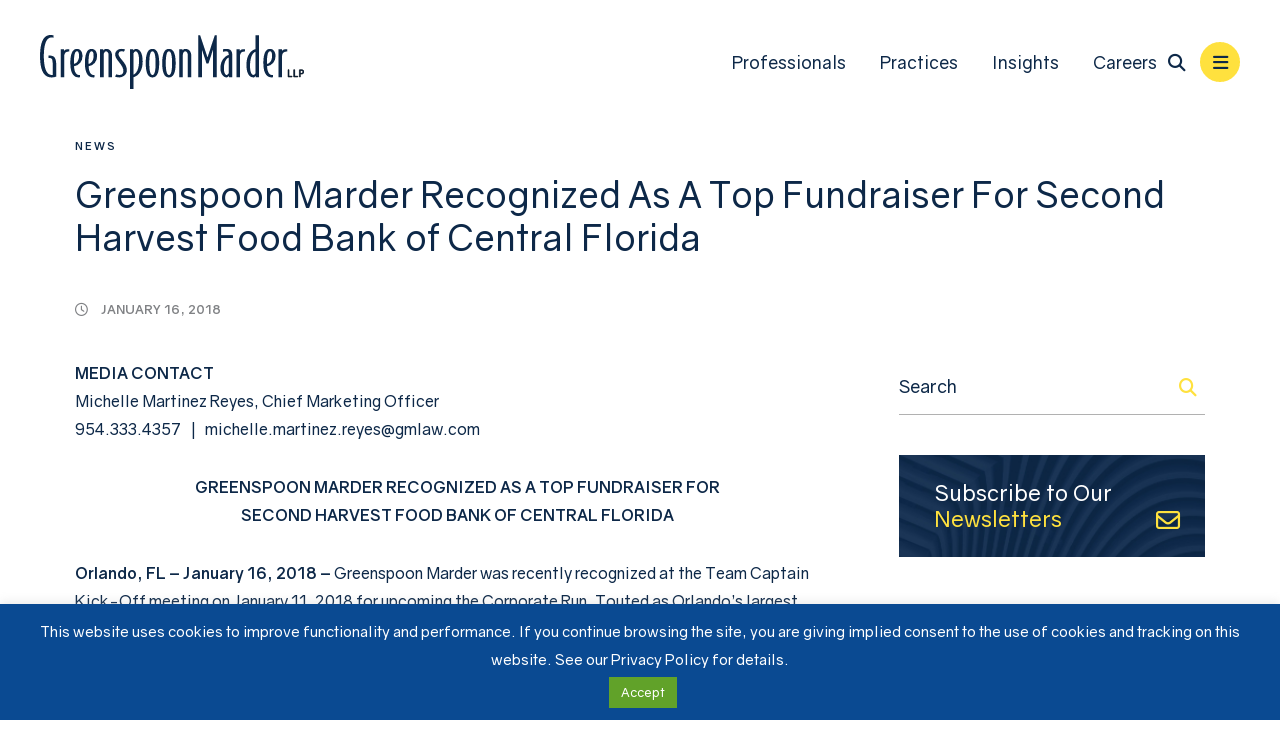

--- FILE ---
content_type: text/html; charset=UTF-8
request_url: https://www.gmlaw.com/news/greenspoon-marder-recognized-top-fundraiser-second-harvest-food-bank-central-florida/
body_size: 10639
content:
<!DOCTYPE html>
<html lang="en">

<head>
  <title>Greenspoon Marder Recognized As A Top Fundraiser For Second Harvest Food Bank of Central Florida - Greenspoon Marder LLP</title>
  <link rel="icon" type="image/ico" href="/favicon.ico">
  <meta http-equiv="X-UA-Compatible" content="IE=edge">
  <meta name="viewport" content="width=device-width,initial-scale=1.0" />
  <meta name="format-detection" content="telephone=no">
  <meta charset="UTF-8" />
  <meta name="Copyright" content="PaperStreet Web Design">
  <!-- Google tag (gtag.js) -->
  <script async src="https://www.googletagmanager.com/gtag/js?id=G-DVB0XFDS6M"></script>
  <script>
    window.dataLayer = window.dataLayer || [];

    function gtag() {
      dataLayer.push(arguments);
    }
    gtag('js', new Date());

    gtag('config', 'G-DVB0XFDS6M');
  </script>
  
  <meta name='robots' content='index, follow, max-image-preview:large, max-snippet:-1, max-video-preview:-1' />
	<style>img:is([sizes="auto" i], [sizes^="auto," i]) { contain-intrinsic-size: 3000px 1500px }</style>
	
	<!-- This site is optimized with the Yoast SEO plugin v26.8 - https://yoast.com/product/yoast-seo-wordpress/ -->
	<link rel="canonical" href="https://www.gmlaw.com/news/greenspoon-marder-recognized-top-fundraiser-second-harvest-food-bank-central-florida/" />
	<meta property="og:locale" content="en_US" />
	<meta property="og:type" content="article" />
	<meta property="og:title" content="Greenspoon Marder Recognized As A Top Fundraiser For Second Harvest Food Bank of Central Florida - Greenspoon Marder LLP" />
	<meta property="og:description" content="MEDIA CONTACT Michelle Martinez Reyes, Chief Marketing Officer 954.333.4357   |   michelle.martinez.reyes@gmlaw.com GREENSPOON MARDER RECOGNIZED AS A TOP FUNDRAISER FOR SECOND HARVEST FOOD BANK OF CENTRAL FLORIDA Orlando, FL – January 16, 2018 – Greenspoon Marder was recently recognized at the Team Captain Kick-Off meeting on January 11, 2018 for upcoming [&hellip;]" />
	<meta property="og:url" content="https://www.gmlaw.com/news/greenspoon-marder-recognized-top-fundraiser-second-harvest-food-bank-central-florida/" />
	<meta property="og:site_name" content="Greenspoon Marder LLP" />
	<meta property="article:published_time" content="2018-01-16T21:42:38+00:00" />
	<meta property="og:image" content="https://www.gmlaw.com/wp-content/uploads/2018/05/yoast.jpg" />
	<meta property="og:image:width" content="1200" />
	<meta property="og:image:height" content="675" />
	<meta property="og:image:type" content="image/jpeg" />
	<meta name="author" content="Greenspoon Marder" />
	<meta name="twitter:label1" content="Written by" />
	<meta name="twitter:data1" content="Greenspoon Marder" />
	<meta name="twitter:label2" content="Est. reading time" />
	<meta name="twitter:data2" content="2 minutes" />
	<script type="application/ld+json" class="yoast-schema-graph">{"@context":"https://schema.org","@graph":[{"@type":"Article","@id":"https://www.gmlaw.com/news/greenspoon-marder-recognized-top-fundraiser-second-harvest-food-bank-central-florida/#article","isPartOf":{"@id":"https://www.gmlaw.com/news/greenspoon-marder-recognized-top-fundraiser-second-harvest-food-bank-central-florida/"},"author":{"name":"Greenspoon Marder","@id":"https://www.gmlaw.com/#/schema/person/e97cccb4485084173fc087d8bb023475"},"headline":"Greenspoon Marder Recognized As A Top Fundraiser For Second Harvest Food Bank of Central Florida","datePublished":"2018-01-16T21:42:38+00:00","mainEntityOfPage":{"@id":"https://www.gmlaw.com/news/greenspoon-marder-recognized-top-fundraiser-second-harvest-food-bank-central-florida/"},"wordCount":340,"articleSection":["News"],"inLanguage":"en-US"},{"@type":"WebPage","@id":"https://www.gmlaw.com/news/greenspoon-marder-recognized-top-fundraiser-second-harvest-food-bank-central-florida/","url":"https://www.gmlaw.com/news/greenspoon-marder-recognized-top-fundraiser-second-harvest-food-bank-central-florida/","name":"Greenspoon Marder Recognized As A Top Fundraiser For Second Harvest Food Bank of Central Florida - Greenspoon Marder LLP","isPartOf":{"@id":"https://www.gmlaw.com/#website"},"datePublished":"2018-01-16T21:42:38+00:00","author":{"@id":"https://www.gmlaw.com/#/schema/person/e97cccb4485084173fc087d8bb023475"},"breadcrumb":{"@id":"https://www.gmlaw.com/news/greenspoon-marder-recognized-top-fundraiser-second-harvest-food-bank-central-florida/#breadcrumb"},"inLanguage":"en-US","potentialAction":[{"@type":"ReadAction","target":["https://www.gmlaw.com/news/greenspoon-marder-recognized-top-fundraiser-second-harvest-food-bank-central-florida/"]}]},{"@type":"BreadcrumbList","@id":"https://www.gmlaw.com/news/greenspoon-marder-recognized-top-fundraiser-second-harvest-food-bank-central-florida/#breadcrumb","itemListElement":[{"@type":"ListItem","position":1,"name":"Home","item":"https://www.gmlaw.com/"},{"@type":"ListItem","position":2,"name":"Insights","item":"https://www.gmlaw.com/insights/"},{"@type":"ListItem","position":3,"name":"Greenspoon Marder Recognized As A Top Fundraiser For Second Harvest Food Bank of Central Florida"}]},{"@type":"WebSite","@id":"https://www.gmlaw.com/#website","url":"https://www.gmlaw.com/","name":"Greenspoon Marder LLP","description":"Our core practice areas include Real Estate, Litigation, and Transactional Services, complemented by the capabilities of a full-service firm.","potentialAction":[{"@type":"SearchAction","target":{"@type":"EntryPoint","urlTemplate":"https://www.gmlaw.com/?s={search_term_string}"},"query-input":{"@type":"PropertyValueSpecification","valueRequired":true,"valueName":"search_term_string"}}],"inLanguage":"en-US"},{"@type":"Person","@id":"https://www.gmlaw.com/#/schema/person/e97cccb4485084173fc087d8bb023475","name":"Greenspoon Marder","image":{"@type":"ImageObject","inLanguage":"en-US","@id":"https://www.gmlaw.com/#/schema/person/image/","url":"https://secure.gravatar.com/avatar/8311032a8e0ced2c28d44ab543daa1c8ef9bb11cf0fce027632abae6e0f178b1?s=96&d=mm&r=g","contentUrl":"https://secure.gravatar.com/avatar/8311032a8e0ced2c28d44ab543daa1c8ef9bb11cf0fce027632abae6e0f178b1?s=96&d=mm&r=g","caption":"Greenspoon Marder"}}]}</script>
	<!-- / Yoast SEO plugin. -->


<style id='classic-theme-styles-inline-css' type='text/css'>
/*! This file is auto-generated */
.wp-block-button__link{color:#fff;background-color:#32373c;border-radius:9999px;box-shadow:none;text-decoration:none;padding:calc(.667em + 2px) calc(1.333em + 2px);font-size:1.125em}.wp-block-file__button{background:#32373c;color:#fff;text-decoration:none}
</style>
<link rel='stylesheet' id='cookie-law-info-css' href='https://www.gmlaw.com/wp-content/plugins/cookie-law-info/legacy/public/css/cookie-law-info-public.css?ver=3.3.9.1' type='text/css' media='all' />
<link rel='stylesheet' id='cookie-law-info-gdpr-css' href='https://www.gmlaw.com/wp-content/plugins/cookie-law-info/legacy/public/css/cookie-law-info-gdpr.css?ver=3.3.9.1' type='text/css' media='all' />
<link rel='stylesheet' id='normalize-css' href='https://www.gmlaw.com/wp-content/themes/paperstreet/css/vendor/normalize.min.css?ver=8.0.1' type='text/css' media='all' />
<link rel='stylesheet' id='critical-css-css' href='https://www.gmlaw.com/wp-content/themes/paperstreet/css/critical.css?ver=3.2514' type='text/css' media='all' />
<script type="text/javascript" src="https://www.gmlaw.com/wp-includes/js/jquery/jquery.min.js?ver=3.7.1" id="jquery-core-js"></script>
<script type="text/javascript" src="https://www.gmlaw.com/wp-includes/js/jquery/jquery-migrate.min.js?ver=3.4.1" id="jquery-migrate-js"></script>
<script type="text/javascript" id="cookie-law-info-js-extra">
/* <![CDATA[ */
var Cli_Data = {"nn_cookie_ids":[],"cookielist":[],"non_necessary_cookies":[],"ccpaEnabled":"","ccpaRegionBased":"","ccpaBarEnabled":"","strictlyEnabled":["necessary","obligatoire"],"ccpaType":"gdpr","js_blocking":"","custom_integration":"","triggerDomRefresh":"","secure_cookies":""};
var cli_cookiebar_settings = {"animate_speed_hide":"500","animate_speed_show":"500","background":"#0a4a92","border":"#444","border_on":"","button_1_button_colour":"#61a229","button_1_button_hover":"#4e8221","button_1_link_colour":"#fff","button_1_as_button":"1","button_1_new_win":"","button_2_button_colour":"#333","button_2_button_hover":"#292929","button_2_link_colour":"#ffffff","button_2_as_button":"","button_2_hidebar":"","button_3_button_colour":"#000","button_3_button_hover":"#000000","button_3_link_colour":"#fff","button_3_as_button":"1","button_3_new_win":"","button_4_button_colour":"#000","button_4_button_hover":"#000000","button_4_link_colour":"#62a329","button_4_as_button":"","button_7_button_colour":"#61a229","button_7_button_hover":"#4e8221","button_7_link_colour":"#fff","button_7_as_button":"1","button_7_new_win":"","font_family":"inherit","header_fix":"","notify_animate_hide":"1","notify_animate_show":"","notify_div_id":"#cookie-law-info-bar","notify_position_horizontal":"right","notify_position_vertical":"bottom","scroll_close":"","scroll_close_reload":"","accept_close_reload":"","reject_close_reload":"","showagain_tab":"1","showagain_background":"#fff","showagain_border":"#000","showagain_div_id":"#cookie-law-info-again","showagain_x_position":"100px","text":"#ffffff","show_once_yn":"","show_once":"10000","logging_on":"","as_popup":"","popup_overlay":"1","bar_heading_text":"","cookie_bar_as":"banner","popup_showagain_position":"bottom-right","widget_position":"left"};
var log_object = {"ajax_url":"https:\/\/www.gmlaw.com\/wp-admin\/admin-ajax.php"};
/* ]]> */
</script>
<script type="text/javascript" src="https://www.gmlaw.com/wp-content/plugins/cookie-law-info/legacy/public/js/cookie-law-info-public.js?ver=3.3.9.1" id="cookie-law-info-js"></script>
</head>

<body class="wp-singular post-template-default single single-post postid-17682 single-format-standard wp-theme-paperstreet no-banner mobile-menu-accordion" style="display: none;" data-base-theme-ver="3.2505">
  <nav id="mobile-navigation" class="menu-pull-out-menu-container"><ul id="menu-pull-out-menu" class="mobile-navigation-menu"><li id="menu-item-28723" class="hide-for-large menu-item menu-item-type-post_type menu-item-object-page menu-item-28723"><a href="https://www.gmlaw.com/our-people/">Professionals</a></li>
<li id="menu-item-28720" class="hide-for-large menu-item menu-item-type-post_type menu-item-object-page menu-item-28720"><a href="https://www.gmlaw.com/practices/">Practices</a></li>
<li id="menu-item-28721" class="hide-for-large menu-item menu-item-type-post_type menu-item-object-page current_page_parent menu-item-has-children menu-item-28721"><a href="https://www.gmlaw.com/insights/">Insights</a>
<ul class="sub-menu">
	<li id="menu-item-28722" class="menu-item menu-item-type-taxonomy menu-item-object-category current-post-ancestor current-menu-parent current-post-parent menu-item-28722"><a href="https://www.gmlaw.com/news/category/news/">News</a></li>
	<li id="menu-item-28724" class="menu-item menu-item-type-post_type menu-item-object-page menu-item-28724"><a href="https://www.gmlaw.com/blogs/">Blogs</a></li>
	<li id="menu-item-28726" class="menu-item menu-item-type-post_type menu-item-object-page menu-item-28726"><a href="https://www.gmlaw.com/video-gallery/">Videos &#038; Webinars</a></li>
	<li id="menu-item-28725" class="menu-item menu-item-type-taxonomy menu-item-object-category menu-item-28725"><a href="https://www.gmlaw.com/news/category/publications/">Publications</a></li>
</ul>
</li>
<li id="menu-item-28855" class="hide-for-large menu-item menu-item-type-post_type menu-item-object-page menu-item-28855"><a href="https://www.gmlaw.com/careers/">Careers</a></li>
<li id="menu-item-28690" class="menu-item menu-item-type-post_type menu-item-object-page menu-item-has-children menu-item-28690"><a href="https://www.gmlaw.com/our-firm/">Our Firm</a>
<ul class="sub-menu">
	<li id="menu-item-28694" class="menu-item menu-item-type-post_type menu-item-object-page menu-item-28694"><a href="https://www.gmlaw.com/our-firm/awards-recognition/">Awards &#038; Recognitions</a></li>
	<li id="menu-item-28695" class="menu-item menu-item-type-post_type menu-item-object-page menu-item-28695"><a href="https://www.gmlaw.com/our-firm/community-involvement/">Community Involvement</a></li>
	<li id="menu-item-28696" class="menu-item menu-item-type-post_type menu-item-object-page menu-item-28696"><a href="https://www.gmlaw.com/our-firm/impact/">Impact Initiatives</a></li>
</ul>
</li>
<li id="menu-item-28691" class="menu-item menu-item-type-post_type menu-item-object-page menu-item-28691"><a href="https://www.gmlaw.com/offices/">Locations</a></li>
<li id="menu-item-28692" class="menu-item menu-item-type-post_type menu-item-object-page menu-item-28692"><a href="https://www.gmlaw.com/contact-us/">Contact Us</a></li>
<li id="menu-item-28693" class="menu-item menu-item-type-post_type menu-item-object-page menu-item-28693"><a href="https://www.gmlaw.com/pay-online/">Pay Online</a></li>
</ul></nav>  <div class="mobile-navigation-top-inner" id="mobile-navigation-top-inner">
        <img class="responsive-img" src="https://www.gmlaw.com/wp-content/themes/paperstreet/images/logo-11725.svg" alt="Greenspoon Marder LLP" width="263" height="54" />
    <button class="mobile-navigation-close no-background mobile-menu-toggle"><span class="visually-hidden">Close Menu</span><i class="fas fa-x"></i></button>
  </div>

  <div class="mobile-navigation-bottom">
    <div class="mobile-navigation-bottom-inner">
      <div class="social-links">
        <a href="https://www.facebook.com/greenspoon.marder/" target="_blank"><i class="fa-brands fa-facebook-f"></i></a>        <a href="https://x.com/GMLaw_Tweets" target="_blank"><i class="fa-brands fa-x-twitter"></i></a>        <a href="https://www.linkedin.com/company/greenspoon-marder-llp/" target="_blank"><i class="fa-brands fa-linkedin-in"></i></a>        <a href="https://www.youtube.com/channel/UCkxl_ghIabKnI6Y3M8ypmvA" target="_blank"><i class="fa-brands fa-youtube"></i></a>      </div>
      <span>
        <i class="fas fa-phone"></i>
        <a class="mobile-navigation-bottom-phone" href="tel:+1-888-491-1120">(888) 491-1120</a>
      </span>
    </div>
  </div>

  <div id="container">

    <header class="header header-mobile header-dark" id="header-mobile">
      <div class="header-mobile-inner">
        <a class="header-logo" href="/">
          <img class="responsive-img" src="https://www.gmlaw.com/wp-content/themes/paperstreet/images/logo-11725.svg" alt="Greenspoon Marder LLP" width="263" height="54" />
                      <img src="https://www.gmlaw.com/wp-content/themes/paperstreet/images/logo-dark-11725.svg" alt="Greenspoon Marder LLP" class="header-logo-dark" width="263" height="54">
                  </a>
        <aside class="header-mobile-buttons">
          <button class="mobile-menu-toggle"><i class="fas fa-bars"></i><span class="visually-hidden">Open Menu</span></button>
        </aside>
      </div>
    </header>

    <header class="header header-desktop   header-dark" id="header-desktop">
      <div class="header-inner">
        <a href="/" class="header-logo header-logo">
          <img class="responsive-img" width="263" height="54" src="https://www.gmlaw.com/wp-content/themes/paperstreet/images/logo-11725.svg" alt="Greenspoon Marder LLP" />
                      <img src="https://www.gmlaw.com/wp-content/themes/paperstreet/images/logo-dark-11725.svg" alt="Greenspoon Marder LLP" class="header-logo-dark" width="263" height="54">
                  </a>

        <aside class="header-right">
          <div class="header-right-bottom">
            <nav id="desktop-navigation" class="menu-main-navigation-container">
              <nav id="desktop-navigation" class="menu-main-navigation-container"><ul id="menu-main-navigation" class="main-navigation-menu"><li id="menu-item-27388" class="menu-item menu-item-type-post_type menu-item-object-page menu-item-27388"><a href="https://www.gmlaw.com/our-people/">Professionals</a></li>
<li id="menu-item-27387" class="menu-item menu-item-type-post_type menu-item-object-page menu-item-27387"><a href="https://www.gmlaw.com/practices/">Practices</a></li>
<li id="menu-item-27389" class="menu-item menu-item-type-post_type menu-item-object-page current_page_parent menu-item-has-children menu-item-27389"><a href="https://www.gmlaw.com/insights/">Insights</a>
<ul class="sub-menu">
	<li id="menu-item-27392" class="menu-item menu-item-type-taxonomy menu-item-object-category current-post-ancestor current-menu-parent current-post-parent menu-item-27392"><a href="https://www.gmlaw.com/news/category/news/">News</a></li>
	<li id="menu-item-27941" class="menu-item menu-item-type-post_type menu-item-object-page menu-item-27941"><a href="https://www.gmlaw.com/blogs/">Blogs</a></li>
	<li id="menu-item-27907" class="menu-item menu-item-type-post_type menu-item-object-page menu-item-27907"><a href="https://www.gmlaw.com/video-gallery/">Videos &#038; Webinars</a></li>
	<li id="menu-item-27394" class="menu-item menu-item-type-taxonomy menu-item-object-category menu-item-27394"><a href="https://www.gmlaw.com/news/category/publications/">Publications</a></li>
</ul>
</li>
<li id="menu-item-27700" class="menu-item menu-item-type-post_type menu-item-object-page menu-item-27700"><a href="https://www.gmlaw.com/careers/">Careers</a></li>
</ul></nav>            </nav>
                        <div>
              <button class="header-search-toggle alt-01" id="header-search-open"><span class="visually-hidden">Open Site Search</span><i class="fas fa-search"></i></button>
              <button class="mobile-menu-toggle"><i class="fas fa-bars"></i><span class="visually-hidden">Open Menu</span></button>
            </div>
          </div>
        </aside>
      </div>
    </header>

    <div id="header-search" class="header-search">
      <div class="row">
        <div class="header-search-inner columns">
          <a href="/" class="header-logo header-logo">
            <img class="responsive-img" width="263" height="54" src="https://www.gmlaw.com/wp-content/themes/paperstreet/images/logo-11725.svg" alt="Greenspoon Marder LLP" />
          </a>
          <div class="header-search-form-container">
            <form action="/" class="search-form header-search-form prevent-blank-search" method="get">
              <label for="header-search-input"><span class="visually-hidden">Search Website</span></label>
              <input class="search-input ajax-enabled" id="header-search-input" name="s" type="text" placeholder="Search website" data-ajax-action="https://www.gmlaw.com/wp-admin/admin-ajax.php" tabindex="-1" />
              <div class="header-search-results  search-results"></div>
              <button class="search-submit" type="submit" tabindex="-1" aria-label="Search"><i class="fas fa-search"></i></button>
            </form>
            <button id="header-search-close" class="header-search-toggle" tabindex="-1"><span class="visually-hidden">Close Search</span><i class="fas fa-x"></i></button>
          </div>
        </div>
      </div>
    </div>

    <main id="main" role="main">
  <div class="row">
    <div class="post-head">
      <div class="row">
        <div class="column">
          <a href="https://www.gmlaw.com/news/category/news/" class="post-head-category">News</a>
          <h1 class="animate fadeInUp">Greenspoon Marder Recognized As A Top Fundraiser For Second Harvest Food Bank of Central Florida</h1>
          <div class="post-head-info">
            <div><i class="far fa-clock small-margin-right"></i> January 16, 2018</div>
          </div>
        </div>
      </div>
    </div>
  </div>
  <div class="row main-inner">
    <div class="content column">
      <article class="post">
        <div class="post-inner">
          <div class="post-body">
                                    <p><strong>MEDIA CONTACT<br />
</strong>Michelle Martinez Reyes, Chief Marketing Officer<br />
954.333.4357   |   <a href="/cdn-cgi/l/email-protection" class="__cf_email__" data-cfemail="0c61656f646960606922616d7e7865626976227e6975697f4c6b61606d7b226f6361">[email&#160;protected]</a></p>
<p style="text-align: center;"><strong>GREENSPOON MARDER RECOGNIZED AS A TOP FUNDRAISER FOR </strong><br />
<strong>SECOND HARVEST FOOD BANK OF CENTRAL FLORIDA</strong></p>
<p><strong>Orlando, FL – January 16, 2018 – </strong>Greenspoon Marder was recently recognized at the Team Captain Kick-Off meeting on January 11, 2018 for upcoming the Corporate Run. Touted as Orlando&#8217;s largest office party, the <a href="https://www.trackshack.com/event/90">2018 Insurance Office of America (IOA) Corporate 5k</a> will take place on April 12, 2018 in downtown Orlando. The event is held exclusively for Florida&#8217;s corporate community and allows businesses and non-profit organizations to form teams and participate in the race for camaraderie, friendly competition and celebrating with co-workers. The participating population is made up of over 18,000 runners and walkers from over 700 companies and non-profit organizations.</p>
<p>Greenspoon Marder has sponsored the event since 2015. The firm recently received the inaugural Top Fundraiser award for providing the funds to enable <a href="https://www.feedhopenow.org/site/PageServer">Second Harvest Food Bank of Central Florida</a> exceed their goal, providing 100,000 meals to those in need in the community.  Maureen Mikel, Development Manager at Second Harvest Food Bank of Central Florida, presented the award and noted, “this award is like the Stanley Cup for fundraising.  Greenspoon Marder helped us exceed our goal with their generous support.”  The award will become an annual recognition for the company that raises the most money for the race.  Greenspoon Marder is a proud annual sponsor of the IOA Corporate 5k and hosts the awards reception post-race each year.</p>
<p>In 2017, Michael E. Marder, Co-Managing Director of Greenspoon Marder, committed to making sure the food bank exceeded its goals.  At the post-race award event, he presented Second Harvest with a check for $20,000.  “We are part of this community and we support it through all of our endeavors.  We are committed to working toward ending hunger for those among us who desperately need our help,” said Mr. Marder.  “Knowing that one dollar will provide four meals, we worked to bring meals to as many people as possible,” he added.</p>
          </div>

          <div class="post-bottom">
            <div class="post-bottom-nav">
  <a href="https://www.gmlaw.com/news/greenspoon-marder-supports-19th-annual-windstorm-insurance-conference/" rel="prev"><i class="far fa-arrow-left-long small-margin-right"></i> Prev Post</a>  <a href="https://www.gmlaw.com/news/greenspoon-marder-supports-jewish-adoption-foster-care-options-planned-giving-council-networking-breakfast/" rel="next">Next Post <i class="far fa-arrow-right-long small-margin-left"></i></a></div>              <div class="social-sharing">
    <div class="a2a_kit a2a_kit_size_32 a2a_default_style">
      <a class="a2a_dd" href="https://www.addtoany.com/share">
        <i class="fa-solid fa-share-nodes"></i>
      </a>
      <a class="a2a_button_email">
        <i class="fa-solid fa-envelope"></i>
      </a>
      <a class="a2a_button_facebook">
        <i class="fa-brands fa-facebook-f"></i>
      </a>
      <a class="a2a_button_linkedin">
        <i class="fa-brands fa-linkedin"></i>
      </a>
    </div>
  </div>
          </div>
        </div>
      </article>
    </div>
    <div class="sidebar column">
  <div class="sidebar-inner">
    <section>
  <form id="sidebar-search-form" action="/insights/" role="search" class="search-form prevent-blank-search" method="get">
    <input type="text" name="s" id="sidebar-search-input" placeholder="Search">
    <label for="sidebar-search-input" class="visually-hidden">Blog Search</label>
    <button type="submit" aria-label="Submit search"><i class="fas fa-search"></i></button>
  </form>
</section>    <section class="sidebar-newsletter">
      <a href="https://greenspoonmarder.gmlaw.com/11/8/landing-pages/preference.asp" class="sidebar-newsletter-icon no-button">
      <h2>Subscribe to Our <span>Newsletters</span></h2>
      <i class="far fa-envelope"></i>
    </a>
  </section>          </div>
</div>  </div>

    <div class="portion insights" id="insights">
    <div class="row">
      <div class="column">
        <h2>Other Insights</h2>
        <div class="portion-news">
                      <div href="https://www.gmlaw.com/news/preparation-for-the-fiscal-year-fy-2027-h-1b-cap-season/" class="news-item">
  <div class="news-item-wrap">
          <div class="sub-title">Immigration Blog</div>
        <div class="news-item-date"><i class="fa-regular fa-clock"></i> January 20, 2026</div>
  </div>
  <a href="https://www.gmlaw.com/news/preparation-for-the-fiscal-year-fy-2027-h-1b-cap-season/" class="news-item-title">Preparation for the Fiscal Year (FY) 2027 H-1B Cap Season</a>
  <a href="https://www.gmlaw.com/news/preparation-for-the-fiscal-year-fy-2027-h-1b-cap-season/" class="button no-button arrow-move-right"> Read More <i class="fa-solid fa-arrow-right-long small-margin-left"></i> </a>
</div>                      <div href="https://www.gmlaw.com/news/greenspoon-marder-announces-senior-counsel-promotions-in-2026/" class="news-item">
  <div class="news-item-wrap">
          <div class="sub-title">News</div>
        <div class="news-item-date"><i class="fa-regular fa-clock"></i> January 20, 2026</div>
  </div>
  <a href="https://www.gmlaw.com/news/greenspoon-marder-announces-senior-counsel-promotions-in-2026/" class="news-item-title">Greenspoon Marder Announces Senior Counsel Promotions in 2026</a>
  <a href="https://www.gmlaw.com/news/greenspoon-marder-announces-senior-counsel-promotions-in-2026/" class="button no-button arrow-move-right"> Read More <i class="fa-solid fa-arrow-right-long small-margin-left"></i> </a>
</div>                      <div href="https://www.gmlaw.com/news/track-and-share-consumer-data-the-correct-way-to-avoid-class-litigation/" class="news-item">
  <div class="news-item-wrap">
          <div class="sub-title">News</div>
        <div class="news-item-date"><i class="fa-regular fa-clock"></i> January 20, 2026</div>
  </div>
  <a href="https://www.gmlaw.com/news/track-and-share-consumer-data-the-correct-way-to-avoid-class-litigation/" class="news-item-title">Track and Share Consumer Data the Correct Way to Avoid Class Litigation</a>
  <a href="https://www.gmlaw.com/news/track-and-share-consumer-data-the-correct-way-to-avoid-class-litigation/" class="button no-button arrow-move-right"> Read More <i class="fa-solid fa-arrow-right-long small-margin-left"></i> </a>
</div>                      <div href="https://www.gmlaw.com/news/greenspoon-marder-announces-jamey-campellones-promotion-to-partner/" class="news-item">
  <div class="news-item-wrap">
          <div class="sub-title">News</div>
        <div class="news-item-date"><i class="fa-regular fa-clock"></i> January 20, 2026</div>
  </div>
  <a href="https://www.gmlaw.com/news/greenspoon-marder-announces-jamey-campellones-promotion-to-partner/" class="news-item-title">Greenspoon Marder Announces Jamey Campellone’s Promotion to Partner</a>
  <a href="https://www.gmlaw.com/news/greenspoon-marder-announces-jamey-campellones-promotion-to-partner/" class="button no-button arrow-move-right"> Read More <i class="fa-solid fa-arrow-right-long small-margin-left"></i> </a>
</div>                      <div href="https://www.gmlaw.com/news/ftc-biennial-report-highlights-continued-telemarketing-enforcement-and-consumer-complaints-2/" class="news-item">
  <div class="news-item-wrap">
          <div class="sub-title">Publications</div>
        <div class="news-item-date"><i class="fa-regular fa-clock"></i> January 16, 2026</div>
  </div>
  <a href="https://www.gmlaw.com/news/ftc-biennial-report-highlights-continued-telemarketing-enforcement-and-consumer-complaints-2/" class="news-item-title">FTC Biennial Report Highlights Continued Telemarketing Enforcement and Consumer Complaints</a>
  <a href="https://www.gmlaw.com/news/ftc-biennial-report-highlights-continued-telemarketing-enforcement-and-consumer-complaints-2/" class="button no-button arrow-move-right"> Read More <i class="fa-solid fa-arrow-right-long small-margin-left"></i> </a>
</div>                      <div href="https://www.gmlaw.com/news/tax-advantages-of-non-grantor-trusts/" class="news-item">
  <div class="news-item-wrap">
          <div class="sub-title">International Wealth &amp; Asset Planning Blog</div>
        <div class="news-item-date"><i class="fa-regular fa-clock"></i> January 15, 2026</div>
  </div>
  <a href="https://www.gmlaw.com/news/tax-advantages-of-non-grantor-trusts/" class="news-item-title">Tax Advantages of Non-Grantor Trusts</a>
  <a href="https://www.gmlaw.com/news/tax-advantages-of-non-grantor-trusts/" class="button no-button arrow-move-right"> Read More <i class="fa-solid fa-arrow-right-long small-margin-left"></i> </a>
</div>                  </div>
        <div class="portion-bottom text-center">
                      <button data-load-more="insights"> View More <i class="fas fa-plus small-margin-left"></i> </button>
            <a style="display: none;" href="https://www.gmlaw.com/insights/" class="button"> View All <i class="fas fa-arrow-right small-margin-left"></i> </a>
                  </div>
      </div>
    </div>
  </div>
      <section class="info">
      <div class="row">
        <div class="column">
          <h3>About Greenspoon Marder</h3>
          <div class="info-inner">
            <div class="info-content">
              <p><p>Greenspoon Marder LLP is a full-service law firm with over 215 attorneys and more than 20 office locations across the United States. With operations from Miami to New York and from Denver to Los Angeles, our firm attracts some of the nation’s top talent in key markets and innovation hubs. Our core practice areas include Real Estate, Litigation, and Transactional Services, complemented by the capabilities of a full-service firm. Greenspoon Marder has maintained a spot on The American Lawyer’s Am Law 200 as one of the top law firms in the U.S. since 2015, and our goal is to provide exceptional client service by developing a thorough understanding of each client’s business needs and objectives in order to provide strategic, cost-effective solutions.</p>
</p>
            </div>

                            <div class="info-contact">
                  <strong class="info-contact-name">Cynthia Howard</strong>
                  <span class="info-contact-role">Chief Marketing Officer</span>
                  <a class="info-contact-phone tel-link" href="tel:(720) 370-1182 ">(720) 370-1182 </a><br>
                  <a class="info-contact-mail" href="/cdn-cgi/l/email-protection#bbd8c2d5cfd3d2da95d3d4ccdac9dffbdcd6d7dacc95d8d4d6"><span class="__cf_email__" data-cfemail="284b51465c4041490640475f495a4c684f4544495f064b4745">[email&#160;protected]</span></a>
                </div>
                      </div>
        </div>

        <div class="info-text">
          <p></p>
        </div>
      </div>
      </div>
    </section>
</main>

<script data-cfasync="false" src="/cdn-cgi/scripts/5c5dd728/cloudflare-static/email-decode.min.js"></script><script type="application/ld+json">
  {
    "@context": "http://schema.org",
    "@type": "BlogPosting",
    "headline": "Greenspoon Marder Recognized As A Top Fundraiser For Second Harvest Food Bank of Central Florida",
    "image": "",
    "url": "https://www.gmlaw.com/news/greenspoon-marder-recognized-top-fundraiser-second-harvest-food-bank-central-florida/",
    "datePublished": "2018-01-16T21:42:38-05:00",
    "dateModified": "2018-01-16T21:42:38-05:00",
    "author": {
      "@type": "Person",
      "name": "Greenspoon Marder"
    },
    "publisher": {
      "@type": "Organization",
      "name": "Greenspoon Marder LLP",
      "logo": {
        "@type": "ImageObject",
        "url": "https://www.gmlaw.com/wp-content/themes/paperstreet/images/base/logo.png"
      }
    }
  }
</script>
<footer class="footer">
  <div class="row">
    <div class="column">
      <div class="footer-upper">
        <div class="footer-left">
          <a href="/" class="footer-logo">
            <img class="lazy-img" data-img-src="https://www.gmlaw.com/wp-content/themes/paperstreet/images/logo-11725.svg"
              alt="Greenspoon Marder LLP" />
          </a>
        </div>

        <div class="footer-right">
          <div class="footer-title">
            <span>Principal Locations</span>
          </div>

          <div class="footer-locations">
            <ul id="menu-footer-locations-1" class="menu"><li id="menu-item-27900" class="menu-item menu-item-type-post_type menu-item-object-offices menu-item-27900"><a href="https://www.gmlaw.com/offices/atlanta/">Atlanta</a></li>
<li id="menu-item-27356" class="menu-item menu-item-type-post_type menu-item-object-offices menu-item-27356"><a href="https://www.gmlaw.com/offices/boca-raton/">Boca Raton</a></li>
<li id="menu-item-27357" class="menu-item menu-item-type-post_type menu-item-object-offices menu-item-27357"><a href="https://www.gmlaw.com/offices/chicago/">Chicago</a></li>
<li id="menu-item-27358" class="menu-item menu-item-type-post_type menu-item-object-offices menu-item-27358"><a href="https://www.gmlaw.com/offices/denver/">Denver</a></li>
</ul>
            <ul id="menu-footer-locations-2" class="menu"><li id="menu-item-27903" class="menu-item menu-item-type-post_type menu-item-object-offices menu-item-27903"><a href="https://www.gmlaw.com/offices/fort-lauderdale/">Fort Lauderdale</a></li>
<li id="menu-item-27904" class="menu-item menu-item-type-post_type menu-item-object-offices menu-item-27904"><a href="https://www.gmlaw.com/offices/las-vegas/">Las Vegas</a></li>
<li id="menu-item-27361" class="menu-item menu-item-type-post_type menu-item-object-offices menu-item-27361"><a href="https://www.gmlaw.com/offices/los-angeles/">Los Angeles</a></li>
<li id="menu-item-27362" class="menu-item menu-item-type-post_type menu-item-object-offices menu-item-27362"><a href="https://www.gmlaw.com/offices/miami/">Miami</a></li>
</ul>
            <ul id="menu-footer-locations-3" class="menu"><li id="menu-item-27901" class="menu-item menu-item-type-post_type menu-item-object-offices menu-item-27901"><a href="https://www.gmlaw.com/offices/new-york/">New York</a></li>
<li id="menu-item-27902" class="menu-item menu-item-type-post_type menu-item-object-offices menu-item-27902"><a href="https://www.gmlaw.com/offices/orlando/">Orlando</a></li>
<li id="menu-item-27366" class="menu-item menu-item-type-post_type menu-item-object-offices menu-item-27366"><a href="https://www.gmlaw.com/offices/scottsdale/">Scottsdale</a></li>
<li id="menu-item-27368" class="menu-item menu-item-type-post_type menu-item-object-offices menu-item-27368"><a href="https://www.gmlaw.com/offices/west-palm-beach/">West Palm Beach</a></li>
</ul>          </div>
        </div>
      </div>

      <div class="footer-bottom">
        <div class="footer-copyright">
          <div class="social-links">
            <a href="https://www.facebook.com/greenspoon.marder/" target="_blank"><i class="fa-brands fa-facebook-f"></i></a>            <a href="https://x.com/GMLaw_Tweets" target="_blank"><i class="fa-brands fa-x-twitter"></i></a>            <a href="https://www.linkedin.com/company/greenspoon-marder-llp/" target="_blank"><i class="fa-brands fa-linkedin-in"></i></a>            <a href="https://www.youtube.com/channel/UCkxl_ghIabKnI6Y3M8ypmvA" target="_blank"><i class="fa-brands fa-youtube"></i></a>          </div>
          <p>Attorney Advertising. Copyright © 2026. Greenspoon Marder LLP. All Rights Are Reserved.</p>
        </div>
        <ul class="footer-menu">
  <div id="google_translate_element" class="opacity0"></div>
<script type="text/javascript">
  function googleTranslateElementInit() {
    new google.translate.TranslateElement({
      pageLanguage: 'en',
      layout: google.translate.TranslateElement.InlineLayout.HORIZONTAL
    }, 'google_translate_element');
  }
</script>
<script type="text/javascript" src="//translate.google.com/translate_a/element.js?cb=googleTranslateElementInit"></script>  <li><a href="/pay-online/">Pay Online</a></li>
  <li><a href="/sitemap/">Sitemap</a></li>
  <li><a href="/disclaimer/">Disclaimer</a></li>
  <li><a href="/privacy-policy/">Privacy & Cookies Policy</a></li>
  <li><a target="_blank" href="https://www.paperstreet.com/">A PaperStreet Web Design</a></li>
</ul>      </div>
    </div>
  </div>
</footer>
</div>
<script type="speculationrules">
{"prefetch":[{"source":"document","where":{"and":[{"href_matches":"\/*"},{"not":{"href_matches":["\/wp-*.php","\/wp-admin\/*","\/wp-content\/uploads\/*","\/wp-content\/*","\/wp-content\/plugins\/*","\/wp-content\/themes\/paperstreet\/*","\/*\\?(.+)"]}},{"not":{"selector_matches":"a[rel~=\"nofollow\"]"}},{"not":{"selector_matches":".no-prefetch, .no-prefetch a"}}]},"eagerness":"conservative"}]}
</script>
<!--googleoff: all--><div id="cookie-law-info-bar" data-nosnippet="true"><span>This website uses cookies to improve functionality and performance. If you continue browsing the site, you are giving implied consent to the use of cookies and tracking on this website. See our Privacy Policy for details.<br />
<a role='button' data-cli_action="accept" id="cookie_action_close_header" class="medium cli-plugin-button cli-plugin-main-button cookie_action_close_header cli_action_button wt-cli-accept-btn">Accept</a><br />
</span></div><div id="cookie-law-info-again" data-nosnippet="true"><span id="cookie_hdr_showagain">Privacy &amp; Cookies Policy</span></div><div class="cli-modal" data-nosnippet="true" id="cliSettingsPopup" tabindex="-1" role="dialog" aria-labelledby="cliSettingsPopup" aria-hidden="true">
  <div class="cli-modal-dialog" role="document">
	<div class="cli-modal-content cli-bar-popup">
		  <button type="button" class="cli-modal-close" id="cliModalClose">
			<svg class="" viewBox="0 0 24 24"><path d="M19 6.41l-1.41-1.41-5.59 5.59-5.59-5.59-1.41 1.41 5.59 5.59-5.59 5.59 1.41 1.41 5.59-5.59 5.59 5.59 1.41-1.41-5.59-5.59z"></path><path d="M0 0h24v24h-24z" fill="none"></path></svg>
			<span class="wt-cli-sr-only">Close</span>
		  </button>
		  <div class="cli-modal-body">
			<div class="cli-container-fluid cli-tab-container">
	<div class="cli-row">
		<div class="cli-col-12 cli-align-items-stretch cli-px-0">
			<div class="cli-privacy-overview">
				<h4>Privacy Overview</h4>				<div class="cli-privacy-content">
					<div class="cli-privacy-content-text">This website uses cookies to improve your experience while you navigate through the website. Out of these, the cookies that are categorized as necessary are stored on your browser as they are essential for the working of basic functionalities of the website. We also use third-party cookies that help us analyze and understand how you use this website. These cookies will be stored in your browser only with your consent. You also have the option to opt-out of these cookies. But opting out of some of these cookies may affect your browsing experience.</div>
				</div>
				<a class="cli-privacy-readmore" aria-label="Show more" role="button" data-readmore-text="Show more" data-readless-text="Show less"></a>			</div>
		</div>
		<div class="cli-col-12 cli-align-items-stretch cli-px-0 cli-tab-section-container">
												<div class="cli-tab-section">
						<div class="cli-tab-header">
							<a role="button" tabindex="0" class="cli-nav-link cli-settings-mobile" data-target="necessary" data-toggle="cli-toggle-tab">
								Necessary							</a>
															<div class="wt-cli-necessary-checkbox">
									<input type="checkbox" class="cli-user-preference-checkbox"  id="wt-cli-checkbox-necessary" data-id="checkbox-necessary" checked="checked"  />
									<label class="form-check-label" for="wt-cli-checkbox-necessary">Necessary</label>
								</div>
								<span class="cli-necessary-caption">Always Enabled</span>
													</div>
						<div class="cli-tab-content">
							<div class="cli-tab-pane cli-fade" data-id="necessary">
								<div class="wt-cli-cookie-description">
									Necessary cookies are absolutely essential for the website to function properly. This category only includes cookies that ensures basic functionalities and security features of the website. These cookies do not store any personal information.								</div>
							</div>
						</div>
					</div>
																	<div class="cli-tab-section">
						<div class="cli-tab-header">
							<a role="button" tabindex="0" class="cli-nav-link cli-settings-mobile" data-target="non-necessary" data-toggle="cli-toggle-tab">
								Non-necessary							</a>
															<div class="cli-switch">
									<input type="checkbox" id="wt-cli-checkbox-non-necessary" class="cli-user-preference-checkbox"  data-id="checkbox-non-necessary" checked='checked' />
									<label for="wt-cli-checkbox-non-necessary" class="cli-slider" data-cli-enable="Enabled" data-cli-disable="Disabled"><span class="wt-cli-sr-only">Non-necessary</span></label>
								</div>
													</div>
						<div class="cli-tab-content">
							<div class="cli-tab-pane cli-fade" data-id="non-necessary">
								<div class="wt-cli-cookie-description">
									Any cookies that may not be particularly necessary for the website to function and is used specifically to collect user personal data via analytics, ads, other embedded contents are termed as non-necessary cookies. It is mandatory to procure user consent prior to running these cookies on your website.								</div>
							</div>
						</div>
					</div>
										</div>
	</div>
</div>
		  </div>
		  <div class="cli-modal-footer">
			<div class="wt-cli-element cli-container-fluid cli-tab-container">
				<div class="cli-row">
					<div class="cli-col-12 cli-align-items-stretch cli-px-0">
						<div class="cli-tab-footer wt-cli-privacy-overview-actions">
						
															<a id="wt-cli-privacy-save-btn" role="button" tabindex="0" data-cli-action="accept" class="wt-cli-privacy-btn cli_setting_save_button wt-cli-privacy-accept-btn cli-btn">SAVE &amp; ACCEPT</a>
													</div>
						
					</div>
				</div>
			</div>
		</div>
	</div>
  </div>
</div>
<div class="cli-modal-backdrop cli-fade cli-settings-overlay"></div>
<div class="cli-modal-backdrop cli-fade cli-popupbar-overlay"></div>
<!--googleon: all--><link rel='stylesheet' id='tp-section-insights-grid-css' href='https://www.gmlaw.com/wp-content/themes/paperstreet/css/template-parts/section-insights-grid.css?ver=1760635486' type='text/css' media='all' />
<link rel='stylesheet' id='subpage-css-css' href='https://www.gmlaw.com/wp-content/themes/paperstreet/css/subpage-style.css?ver=3.2514' type='text/css' media='all' />
<link rel='stylesheet' id='stylesheet-css' href='https://www.gmlaw.com/wp-content/themes/paperstreet/style.css?ver=3.2514' type='text/css' media='all' />
<link rel="stylesheet" href="https://www.gmlaw.com/wp-content/themes/paperstreet/css/vendor/swiper-bundle.min.css?ver=11.2.10" media="print" onload="this.media='all'">
<link rel='stylesheet' id='webfonts-css' href='https://www.gmlaw.com/wp-content/themes/paperstreet/css/webfonts.css?ver=3.2514' type='text/css' media='all' />
<link rel='stylesheet' id='fa-all-css' href='https://www.gmlaw.com/wp-content/themes/paperstreet/css/vendor/all.min.css?ver=6.7.2' type='text/css' media='all' />
<link rel='stylesheet' id='tp-header-translate-css' href='https://www.gmlaw.com/wp-content/themes/paperstreet/css/template-parts/header-translate.css?ver=1760635486' type='text/css' media='all' />
<script type="text/javascript" src="https://www.gmlaw.com/wp-content/themes/paperstreet/js/common.js?ver=3.2514" id="common-js-js"></script>
<script src="https://www.gmlaw.com/wp-content/themes/paperstreet/js/main.js?ver=3.2514" defer></script>
<script src="https://www.gmlaw.com/wp-content/themes/paperstreet/js/vendor/swiper-bundle.min.js?ver=11.2.10" defer></script>
<script src="https://www.gmlaw.com/wp-content/themes/paperstreet/js/vendor/anime.min.js?ver=3.2.1" defer></script>
<script type="text/javascript" src="https://www.gmlaw.com/wp-content/themes/paperstreet/js/template-parts/component-social-share.js?ver=1760635481" id="tp-component-social-share-js"></script>
<script type="text/javascript" src="https://www.gmlaw.com/wp-content/themes/paperstreet/js/template-parts/section-insights-grid.js?ver=1760635481" id="tp-section-insights-grid-js"></script>
<script src="https://www.gmlaw.com/wp-content/themes/paperstreet/js/mobile-menu.js?ver=3.2514" defer></script>
<script src="https://www.gmlaw.com/wp-content/themes/paperstreet/js/header-search.js?ver=3.2514" defer></script>
<script type="text/javascript" src="https://www.gmlaw.com/wp-content/themes/paperstreet/js/sliders.js?ver=3.2514" id="sliders-js-js"></script>
<script src="https://www.gmlaw.com/wp-content/themes/paperstreet/js/vendor/lozad.min.js?ver=1.16.0" defer></script>
<script type="text/javascript" src="https://www.gmlaw.com/wp-content/themes/paperstreet/js/template-parts/header-translate.js?ver=1760635481" id="tp-header-translate-js"></script>
</body>

</html>

--- FILE ---
content_type: text/css
request_url: https://www.gmlaw.com/wp-content/themes/paperstreet/css/template-parts/section-insights-grid.css?ver=1760635486
body_size: -222
content:
/** @format */

.insights .news-item:hover,
.insights .news-item:focus-visible {
  background: none !important;
}

.insights .news-item .news-item-title {
  color: var(--color-white);
}

.insights .news-item-date {
  color: var(--color-gray);
}

.insights .news-item .button {
  color: var(--color-secondary);
}

.insights .news-item .sub-title {
  color: var(--color-secondary);
}


--- FILE ---
content_type: application/javascript
request_url: https://www.gmlaw.com/wp-content/themes/paperstreet/js/header-search.js?ver=3.2514
body_size: 985
content:
// Header search with AJAX script using WordPress native search
// 
// Updated to use WordPress native search instead of Fuse.js
// This provides similar results to search.php with proper relevance scoring
// and searches all configured post types: attorneys, staff, practices, post, page, offices, videos
// Posts are ordered by recency (most recent first), other types by relevance
//
(function ($) {
  // Global variables
  var minCharactersPredictiveSearch = 4; // Minimum number of characters in header search to activate lazy search
  // Using WordPress native search only

  // Document ready - search setup
  $(function () {
    prepareHeaderSearch();
    // WordPress native search initialized
  });

  // Search toggle condition on button click
  $(".header-search-toggle").on("click", function (e) {
    toggleHeaderSearch();
  });

  // Open and close header search panel
  function toggleHeaderSearch() {
    $("#header-search").toggleClass("active");
    $("#header-search .search-results").removeActive();

    if ($("body").hasClass("search-open") == false) {
      // OPEN top search
      $("#header-search .search-input").focus(); // Force focus to the search
      $("body").addClass("search-open");

      // Ensure keyboard focus on search features
      $("#header-search input, #header-search button").attr("tabindex", "0");
    } else {
      // CLOSE top search
      $("body").removeClass("search-open");

      // Do not want a closed header search to be keyboard focusable
      $("#header-search input, #header-search button").attr("tabindex", "-1");
    }
  }

  // Attach event listener for input on search forms so AJAX can fire
  function prepareHeaderSearch() {
    $(".search-input").one("input", headerSearchTrigger);
  }

  // Triggers an AJAX search request or prepares listener again
  var headerSearchTrigger = function (event) {
    var $currentInput = $(event.target);
    var inputValue = $currentInput.val();
    var $resultsContainer = $currentInput.siblings('.search-results');

    // If at least x characters entered in search bar, launch AJAX search; if not, reattach event listener
    if (inputValue.length >= minCharactersPredictiveSearch) {
      // Use WordPress native search
      requestSearchResponse($currentInput, $resultsContainer);
    } else {
      prepareHeaderSearch();
      $resultsContainer.removeActive();
    }
  };

  // Fires AJAX request that is handled in PHP, result returned via JSON
  function requestSearchResponse($currentInput, $resultsContainer) {
    // Default to first search input if no parameters provided (for backward compatibility)
    $currentInput = $currentInput || $(".search-input").first();
    $resultsContainer = $resultsContainer || $currentInput.siblings('.search-results');

    jQuery.ajax({
      type: "get",
      url: $currentInput.attr("data-ajax-action"), // Points to file handling AJAX request
      data: {
        action: "header_search_change", // PHP hears this action and responds
        keyword: $currentInput.val(), // Value sent with GET so PHP can use it
      },
      success: function (response) {
        $resultsContainer.html(response);
        $resultsContainer.addActive();

        // If the term searched no longer matches what's in the search input, re-run search
        if (
          $resultsContainer.find(".search-results-container").attr("data-keyword-searched") !=
          $currentInput.val()
        ) {
          requestSearchResponse($currentInput, $resultsContainer);
        } else {
          // Allow header search to happen again
          prepareHeaderSearch();
        }
      },
    });
  }

  // WordPress native search implementation complete

})(jQuery);
